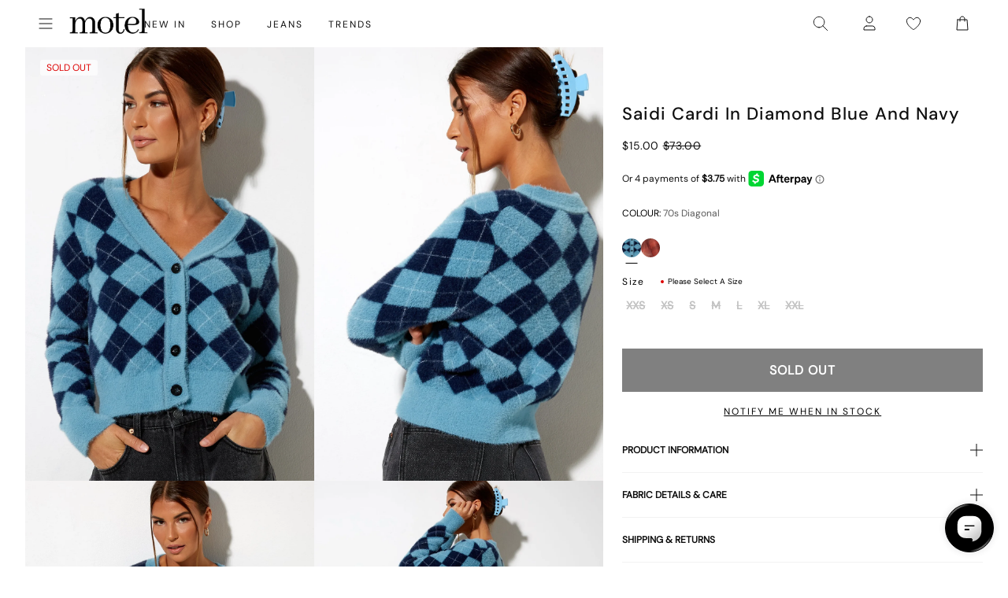

--- FILE ---
content_type: text/javascript; charset=utf-8
request_url: https://us.motelrocks.com/products/saidi-cardi-diamond-blue-dark-navy.js
body_size: 1808
content:
{"id":6078988124359,"title":"Saidi Cardi in Diamond Blue and Navy","handle":"saidi-cardi-diamond-blue-dark-navy","description":"\u003cstyle type=\"text\/css\" data-mce-fragment=\"1\"\u003e\u003c!--\ntd {border: 1px solid #ccc;}br {mso-data-placement:same-cell;}\n--\u003e\u003c\/style\u003e\n\u003cp\u003e\u003cspan data-sheets-userformat='{\"2\":4225,\"3\":{\"1\":0},\"10\":2,\"15\":\"arial,sans,sans-serif\"}' data-sheets-value='{\"1\":2,\"2\":\"Get ready to be comfy with the Saidi cardi in diamond blue and navy. This printed knit features long sleeves, v neckline and button through front. Simply pair with a denim bottom.\"}' data-mce-fragment=\"1\"\u003eGet ready to be comfy with the Saidi \u003ca href=\"https:\/\/www.motelrocks.com\/collections\/cardigans\"\u003e\u003cspan style=\"text-decoration: underline;\"\u003ecardi\u003c\/span\u003e\u003c\/a\u003e in diamond blue and navy. This printed \u003ca href=\"https:\/\/www.motelrocks.com\/collections\/knitwear\"\u003e\u003cspan style=\"text-decoration: underline;\"\u003eknit\u003c\/span\u003e\u003c\/a\u003e features long sleeves, v neckline and button through front. Simply pair with a \u003ca href=\"https:\/\/www.motelrocks.com\/collections\/denim\"\u003e\u003cspan style=\"text-decoration: underline;\"\u003edenim\u003c\/span\u003e\u003c\/a\u003e bottom.\u003c\/span\u003e\u003c\/p\u003e\n\u003cp\u003e\u003cspan data-mce-fragment=\"1\"\u003eMODEL WEARS:S - MODEL HEIGHT:5'7 - FABRIC CONTENT: \u003c\/span\u003e100% NYLON\u003c\/p\u003e","published_at":"2020-11-22T23:00:39-05:00","created_at":"2020-11-13T08:35:44-05:00","vendor":"Z019168","type":"CLOTHING","tags":["blue","button through","button up","cardi","cardigan","cardis","chunky knit","clothing","color:kelly-shirt-sunset-melt swatch:https:\/\/cdn.shopify.com\/s\/files\/1\/1444\/3082\/products\/KELLY-SHIRT-MESH-SUNSET-MELT-AND-DAD-SHORT--JEANS-BLACK-WASH-D_1_106x106.jpg?v=1619516021","color:saidi-cardi-diamond-black-green swatch:https:\/\/cdn.shopify.com\/s\/files\/1\/1444\/3082\/products\/SAIDI-CARDI-DIAMOND-BLACK-GREEN-85886D_106x106.jpg?v=1598344121","color:zoven-trouser-pu-dark-chocolate-3 swatch:https:\/\/cdn.shopify.com\/s\/files\/1\/1444\/3082\/products\/ZOVEN-PU-BROWN-0861D_106x106.jpg?v=1602853519","color:zoven-trouser-pu-matte-black swatch:https:\/\/cdn.shopify.com\/s\/files\/1\/1444\/3082\/products\/ZOVEN-TROUSER-PU-BLACK35105D_106x106.jpg?v=1602639173","color:zoven-trouser-pu-peachy-tan-44 swatch:https:\/\/cdn.shopify.com\/s\/files\/1\/1444\/3082\/products\/ZOVEN-TROUSER-PU-8899-PEACHY-TAN-_443268D_106x106.jpg?v=1621246996","colour:kelly-shirt-mesh-aqua-123","colour:saidi-cardi-diamond-black-green","colour:zoven-trouser-dalmatian","colour:zoven-trouser-dark-boa-brown","colour:zoven-trouser-patchwork-daisy-brown","daywear","diamond","dress","Elyse top","facebook25","flare jean","insta25","iris loves s","knitted","live","long sleeve","long sleeves","longline","navy","no:Z019168","Parallel","pleated","print","printed","related: maiwa-blazer-satin-golden-sand-37","related:luiza-dress-rib-blackened-pearl","related:olina-cardi-black-purple-butterfly","related:parallel-jeans-rich-brown-45","related:sakila-trouser-tailoring-dusty-lilac-6","related:ummi-cardigan-cherub-black-white","related:uriela-cardigan-knit-zebra-b-w","related:wren-skirt-sakura-blossom-lilac","SEARCHANISE_IGNORE","short-name:70s Diagonal","sleeveless","social25","summer shop","summer skirt","summerwear","tee","tops","trousers","v neck","v-neckline","white","zebra"],"price":1500,"price_min":1500,"price_max":1500,"available":false,"price_varies":false,"compare_at_price":7300,"compare_at_price_min":7300,"compare_at_price_max":7300,"compare_at_price_varies":false,"variants":[{"id":37557822030023,"title":"XXS","option1":"XXS","option2":null,"option3":null,"sku":"5057765427028","requires_shipping":true,"taxable":true,"featured_image":null,"available":false,"name":"Saidi Cardi in Diamond Blue and Navy - XXS","public_title":"XXS","options":["XXS"],"price":1500,"weight":510,"compare_at_price":7300,"inventory_management":"shopify","barcode":"5057765427028","quantity_rule":{"min":1,"max":null,"increment":1},"quantity_price_breaks":[],"requires_selling_plan":false,"selling_plan_allocations":[]},{"id":37557822095559,"title":"XS","option1":"XS","option2":null,"option3":null,"sku":"5057765427035","requires_shipping":true,"taxable":true,"featured_image":null,"available":false,"name":"Saidi Cardi in Diamond Blue and Navy - XS","public_title":"XS","options":["XS"],"price":1500,"weight":510,"compare_at_price":7300,"inventory_management":"shopify","barcode":"5057765427035","quantity_rule":{"min":1,"max":null,"increment":1},"quantity_price_breaks":[],"requires_selling_plan":false,"selling_plan_allocations":[]},{"id":37557822128327,"title":"S","option1":"S","option2":null,"option3":null,"sku":"5057765427042","requires_shipping":true,"taxable":true,"featured_image":null,"available":false,"name":"Saidi Cardi in Diamond Blue and Navy - S","public_title":"S","options":["S"],"price":1500,"weight":510,"compare_at_price":7300,"inventory_management":"shopify","barcode":"5057765427042","quantity_rule":{"min":1,"max":null,"increment":1},"quantity_price_breaks":[],"requires_selling_plan":false,"selling_plan_allocations":[]},{"id":37557822161095,"title":"M","option1":"M","option2":null,"option3":null,"sku":"5057765427059","requires_shipping":true,"taxable":true,"featured_image":null,"available":false,"name":"Saidi Cardi in Diamond Blue and Navy - M","public_title":"M","options":["M"],"price":1500,"weight":510,"compare_at_price":7300,"inventory_management":"shopify","barcode":"5057765427059","quantity_rule":{"min":1,"max":null,"increment":1},"quantity_price_breaks":[],"requires_selling_plan":false,"selling_plan_allocations":[]},{"id":37557822259399,"title":"L","option1":"L","option2":null,"option3":null,"sku":"5057765427066","requires_shipping":true,"taxable":true,"featured_image":null,"available":false,"name":"Saidi Cardi in Diamond Blue and Navy - L","public_title":"L","options":["L"],"price":1500,"weight":510,"compare_at_price":7300,"inventory_management":"shopify","barcode":"5057765427066","quantity_rule":{"min":1,"max":null,"increment":1},"quantity_price_breaks":[],"requires_selling_plan":false,"selling_plan_allocations":[]},{"id":37557822292167,"title":"XL","option1":"XL","option2":null,"option3":null,"sku":"5057765427073","requires_shipping":true,"taxable":true,"featured_image":null,"available":false,"name":"Saidi Cardi in Diamond Blue and Navy - XL","public_title":"XL","options":["XL"],"price":1500,"weight":510,"compare_at_price":7300,"inventory_management":"shopify","barcode":"5057765427073","quantity_rule":{"min":1,"max":null,"increment":1},"quantity_price_breaks":[],"requires_selling_plan":false,"selling_plan_allocations":[]},{"id":37557822324935,"title":"XXL","option1":"XXL","option2":null,"option3":null,"sku":"5057765427080","requires_shipping":true,"taxable":true,"featured_image":null,"available":false,"name":"Saidi Cardi in Diamond Blue and Navy - XXL","public_title":"XXL","options":["XXL"],"price":1500,"weight":510,"compare_at_price":7300,"inventory_management":"shopify","barcode":"5057765427080","quantity_rule":{"min":1,"max":null,"increment":1},"quantity_price_breaks":[],"requires_selling_plan":false,"selling_plan_allocations":[]}],"images":["\/\/cdn.shopify.com\/s\/files\/1\/0020\/4236\/4017\/products\/SAIDI-CARDIGAN-BLUE-NAVY-JACQUARD-KNIT-DIAMOND-114273.jpg?v=1651049998","\/\/cdn.shopify.com\/s\/files\/1\/0020\/4236\/4017\/products\/SAIDI-CARDIGAN-BLUE-NAVY-JACQUARD-KNIT-DIAMOND-114293.jpg?v=1651049999","\/\/cdn.shopify.com\/s\/files\/1\/0020\/4236\/4017\/products\/SAIDI-CARDIGAN-BLUE-NAVY-JACQUARD-KNIT-DIAMOND-114282.jpg?v=1651050000","\/\/cdn.shopify.com\/s\/files\/1\/0020\/4236\/4017\/products\/SAIDI-CARDIGAN-BLUE-NAVY-JACQUARD-KNIT-DIAMOND-114309.jpg?v=1651050002","\/\/cdn.shopify.com\/s\/files\/1\/0020\/4236\/4017\/products\/SAIDI-CARDIGAN-BLUE-NAVY-JACQUARD-KNIT-DIAMOND-114273D.jpg?v=1651050003"],"featured_image":"\/\/cdn.shopify.com\/s\/files\/1\/0020\/4236\/4017\/products\/SAIDI-CARDIGAN-BLUE-NAVY-JACQUARD-KNIT-DIAMOND-114273.jpg?v=1651049998","options":[{"name":"size","position":1,"values":["XXS","XS","S","M","L","XL","XXL"]}],"url":"\/products\/saidi-cardi-diamond-blue-dark-navy","media":[{"alt":"Image of Saidi Cardi in Diamond Blue and Navy","id":26304372736199,"position":1,"preview_image":{"aspect_ratio":0.791,"height":2428,"width":1920,"src":"https:\/\/cdn.shopify.com\/s\/files\/1\/0020\/4236\/4017\/products\/SAIDI-CARDIGAN-BLUE-NAVY-JACQUARD-KNIT-DIAMOND-114273.jpg?v=1651049998"},"aspect_ratio":0.791,"height":2428,"media_type":"image","src":"https:\/\/cdn.shopify.com\/s\/files\/1\/0020\/4236\/4017\/products\/SAIDI-CARDIGAN-BLUE-NAVY-JACQUARD-KNIT-DIAMOND-114273.jpg?v=1651049998","width":1920},{"alt":"Image of Saidi Cardi in Diamond Blue and Navy","id":26304372867271,"position":2,"preview_image":{"aspect_ratio":0.791,"height":2428,"width":1920,"src":"https:\/\/cdn.shopify.com\/s\/files\/1\/0020\/4236\/4017\/products\/SAIDI-CARDIGAN-BLUE-NAVY-JACQUARD-KNIT-DIAMOND-114293.jpg?v=1651049999"},"aspect_ratio":0.791,"height":2428,"media_type":"image","src":"https:\/\/cdn.shopify.com\/s\/files\/1\/0020\/4236\/4017\/products\/SAIDI-CARDIGAN-BLUE-NAVY-JACQUARD-KNIT-DIAMOND-114293.jpg?v=1651049999","width":1920},{"alt":"Image of Saidi Cardi in Diamond Blue and Navy","id":26304372932807,"position":3,"preview_image":{"aspect_ratio":0.791,"height":2428,"width":1920,"src":"https:\/\/cdn.shopify.com\/s\/files\/1\/0020\/4236\/4017\/products\/SAIDI-CARDIGAN-BLUE-NAVY-JACQUARD-KNIT-DIAMOND-114282.jpg?v=1651050000"},"aspect_ratio":0.791,"height":2428,"media_type":"image","src":"https:\/\/cdn.shopify.com\/s\/files\/1\/0020\/4236\/4017\/products\/SAIDI-CARDIGAN-BLUE-NAVY-JACQUARD-KNIT-DIAMOND-114282.jpg?v=1651050000","width":1920},{"alt":"Image of Saidi Cardi in Diamond Blue and Navy","id":26304373063879,"position":4,"preview_image":{"aspect_ratio":0.791,"height":2428,"width":1920,"src":"https:\/\/cdn.shopify.com\/s\/files\/1\/0020\/4236\/4017\/products\/SAIDI-CARDIGAN-BLUE-NAVY-JACQUARD-KNIT-DIAMOND-114309.jpg?v=1651050002"},"aspect_ratio":0.791,"height":2428,"media_type":"image","src":"https:\/\/cdn.shopify.com\/s\/files\/1\/0020\/4236\/4017\/products\/SAIDI-CARDIGAN-BLUE-NAVY-JACQUARD-KNIT-DIAMOND-114309.jpg?v=1651050002","width":1920},{"alt":"[swatch-hide]","id":26304373227719,"position":5,"preview_image":{"aspect_ratio":0.791,"height":2428,"width":1920,"src":"https:\/\/cdn.shopify.com\/s\/files\/1\/0020\/4236\/4017\/products\/SAIDI-CARDIGAN-BLUE-NAVY-JACQUARD-KNIT-DIAMOND-114273D.jpg?v=1651050003"},"aspect_ratio":0.791,"height":2428,"media_type":"image","src":"https:\/\/cdn.shopify.com\/s\/files\/1\/0020\/4236\/4017\/products\/SAIDI-CARDIGAN-BLUE-NAVY-JACQUARD-KNIT-DIAMOND-114273D.jpg?v=1651050003","width":1920}],"requires_selling_plan":false,"selling_plan_groups":[]}

--- FILE ---
content_type: text/json
request_url: https://conf.config-security.com/model
body_size: 89
content:
{"title":"recommendation AI model (keras)","structure":"release_id=0x30:27:77:2a:46:71:3a:38:52:57:67:62:34:73:3b:7e:30:59:4d:69:7d:70:5e:52:52:41:3a:2e:7c;keras;yupvdfewj0lkix6z0oqi8bpte6279wt4r706eg82ll5mexeu4r0pleakys0oyqk75j76g2ws","weights":"../weights/3027772a.h5","biases":"../biases/3027772a.h5"}

--- FILE ---
content_type: text/javascript
request_url: https://storage.googleapis.com/prd-bb-scripts/brandbassador/bb-frontend.js?shop=motelrocks-com-us.myshopify.com
body_size: 1384
content:
(function () {
	var BBV = "2.0";
	var loadScript = function (url, callback) {
		var script = document.createElement("script");
		script.type = "text/javascript";
		if (script.readyState) { // IE
			script.onreadystatechange = function () {
				if (script.readyState == "loaded" ||
					script.readyState == "complete") {
					script.onreadystatechange = null;
					callback();
				}
			};
		} else { // Others
			script.onload = function () {
				callback();
			};
		}
		script.src = url;
		document.getElementsByTagName("head")[0].appendChild(script);
	};
	var getUrlParameter = function (sParam) {
		var sPageURL = decodeURIComponent(window.location.search.substring(1)),
			sURLVariables = sPageURL.split('&'),
			sParameterName,
			i;

		for (i = 0; i < sURLVariables.length; i++) {
			sParameterName = sURLVariables[i].split('=');

			if (sParameterName[0] === sParam) {
				return sParameterName[1] === undefined ? true : sParameterName[1];
			}
		}
	};
	var logError = function (e) {
		var url = "https://api.brandbassador.com/tracking/log?ref=" + getUrlParameter("ref") + "&host=" + encodeURIComponent(window.location.host) + "&error=" + encodeURIComponent(e);
		if ((typeof jQuery === 'undefined') || (parseFloat(jQuery.fn.jquery) < 1.7)) {
			loadScript('//ajax.googleapis.com/ajax/libs/jquery/1.9.1/jquery.min.js', function () {
				jQuery191 = jQuery.noConflict(true);
				jQuery191.get(url);
			});
		} else {
			jQuery.get(url);
		}
	};
	var setRef = function () {
		try {
			var ref = getUrlParameter("ref");
			if (ref) {
				localStorage.setItem("bb-ref", ref);
			}
		} catch (e) {
			logError(e);
		}
	};
	setRef();
})();

--- FILE ---
content_type: text/json
request_url: https://conf.config-security.com/model
body_size: -123
content:
{"title":"recommendation AI model (keras)","structure":"release_id=0x6b:63:5b:4f:7a:24:70:47:20:42:4b:6f:43:67:7f:5a:35:20:46:34:50:64:5c:7d:5a:43:79:48:39;keras;ev7axk2edozjjxxf3imtgtbx40s5quo6vvyxik2our9g38szl8z5ayyc53vwnai6frxgqwxk","weights":"../weights/6b635b4f.h5","biases":"../biases/6b635b4f.h5"}